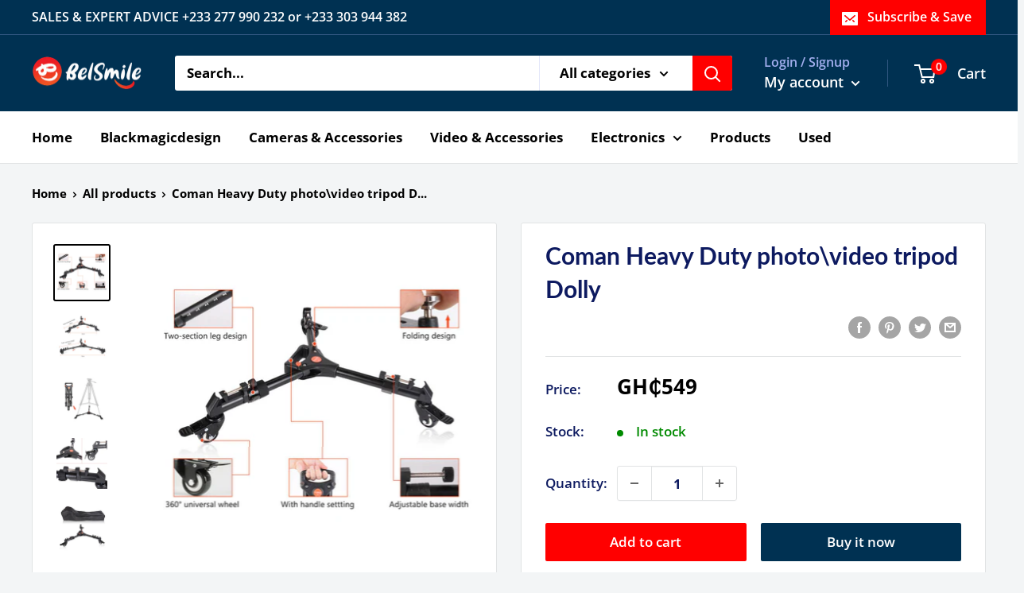

--- FILE ---
content_type: text/javascript
request_url: https://belsmile.com/cdn/shop/t/5/assets/custom.js?v=90373254691674712701615895056
body_size: -736
content:
//# sourceMappingURL=/cdn/shop/t/5/assets/custom.js.map?v=90373254691674712701615895056
